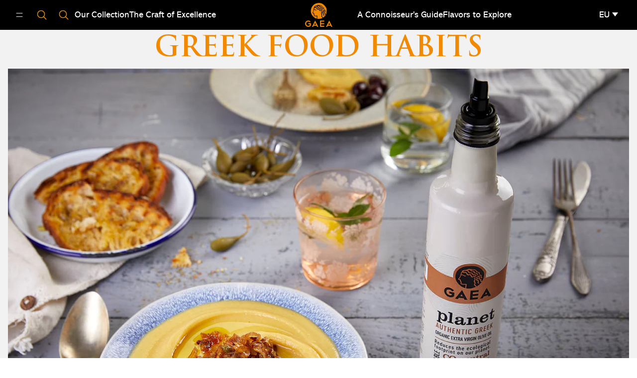

--- FILE ---
content_type: text/css
request_url: https://gaeagreece.eu/cdn/shop/t/8/assets/tz-custom-css.css?v=2364715659993715301753859930
body_size: 5836
content:
:root{--theme-color: #f18903;--black-color: #000000;--white-color: #ffffff;--page-bg-color: #f2f2f2;--sidebar-width: 45rem !important}@font-face{font-family:AbadiMT;src:url(https://cdn.shopify.com/s/files/1/0577/5268/2703/files/AbadiMT.eot);src:url(https://cdn.shopify.com/s/files/1/0577/5268/2703/files/AbadiMT.eot?#iefix) format("embedded-opentype"),url(https://cdn.shopify.com/s/files/1/0577/5268/2703/files/AbadiMT.woff2) format("woff2"),url(https://cdn.shopify.com/s/files/1/0577/5268/2703/files/AbadiMT.woff) format("woff"),url(https://cdn.shopify.com/s/files/1/0577/5268/2703/files/AbadiMT.ttf) format("truetype");font-weight:400;font-style:normal;font-display:swap}@font-face{font-family:TrajanProRegular;src:url(https://cdn.shopify.com/s/files/1/0577/5268/2703/files/TrajanPro-Regular.eot);src:url(https://cdn.shopify.com/s/files/1/0577/5268/2703/files/TrajanPro-Regular.eot?#iefix) format("embedded-opentype"),url(https://cdn.shopify.com/s/files/1/0577/5268/2703/files/TrajanPro-Regular.woff2) format("woff2"),url(https://cdn.shopify.com/s/files/1/0577/5268/2703/files/TrajanPro-Regular.woff) format("woff"),url(https://cdn.shopify.com/s/files/1/0577/5268/2703/files/TrajanPro-Regular.ttf) format("truetype");font-weight:400;font-style:normal;font-display:swap}@font-face{font-family:TrajanProBold;src:url(https://cdn.shopify.com/s/files/1/0577/5268/2703/files/TrajanPro-Bold.eot);src:url(https://cdn.shopify.com/s/files/1/0577/5268/2703/files/TrajanPro-Bold.eot?#iefix) format("embedded-opentype"),url(https://cdn.shopify.com/s/files/1/0577/5268/2703/files/TrajanPro-Bold.woff2) format("woff2"),url(https://cdn.shopify.com/s/files/1/0577/5268/2703/files/TrajanPro-Bold.woff) format("woff"),url(https://cdn.shopify.com/s/files/1/0577/5268/2703/files/TrajanPro-Bold.ttf) format("truetype");font-weight:700;font-style:normal;font-display:swap}body{font-family:TrajanPro-Regular,sans-serif;background-color:#f2f2f2}.menu-drawer__list-item .menu-drawer__menu-item-text{font-family:AbadiMT}body,.paragraph:not(.button),.paragraph>*{font-family:AbadiMT}h1,h2,h3,h4,h5,h6{font-family:TrajanProBold!important;text-transform:uppercase}.container{max-width:1480px;margin:0 auto;padding:0 20px}.d-flex{display:flex}.d-contents{display:contents}.d-grid{display:grid}.flex-column{flex-direction:column}.flex-row{flex-direction:row}.justify-content-center{justify-content:center}.justify-content-end{justify-content:end}.align-items-center{align-items:center}.align-items-end{align-items:end}.text-uppercase{text-transform:uppercase}.text-center{text-align:center}.text-white{color:#fff!important}.grid-col-3{grid-template-columns:repeat(3,1fr)}.grid-col-4{grid-template-columns:repeat(4,1fr)}.border-btn{border:1px solid #f18903;padding:12px 30px 10px;color:#000;display:inline-block;font-family:AbadiMT;text-transform:uppercase;border-radius:100px;-webkit-border-radius:100px;-moz-border-radius:100px;-ms-border-radius:100px;-o-border-radius:100px}.fill-btn{padding:12px 30px 10px;color:#fff;font-family:AbadiMT;text-transform:uppercase;background-color:#f18903;border:1px solid #f18903;border-radius:100px;-webkit-border-radius:100px;-moz-border-radius:100px;-ms-border-radius:100px;-o-border-radius:100px}.button.add-to-cart-button.button{border-radius:100px;-webkit-border-radius:100px;-moz-border-radius:100px;-ms-border-radius:100px;-o-border-radius:100px;line-height:1}.button.add-to-cart-button.button:hover{background:#000!important}.tz-light-btn:hover{background-color:#f18903;color:#fff}.tz-dark-btn:hover{background-color:transparent;color:#000}.tz-bottom-features{margin-top:100px;text-align:center}.tz-mb-30{margin-bottom:30px!important}.tz-mw-50{max-width:50%!important;margin-left:auto;margin-right:auto}.tz-feature-box-wrapper{background:#f1d2aa;display:inline-block;padding:12px;line-height:1;font-size:22px!important}.tz-link-active{color:var(--theme-color)!important}.hero-slider{width:100%;height:100vh}.hero-slider .slide-bg{width:100%;height:100%;background-repeat:no-repeat;background-position:center;background-size:cover;padding:100px 0;position:relative}.hero-slider .slide-bg:after{position:absolute;content:"";top:0;left:0;width:100%;height:100%;background:linear-gradient(180deg,#fff0 0% 50%,#000c)}.hero-slider .container,.hero-slider .slide-items{height:100%;z-index:1;position:relative}.hero-slider .slide-items .caption{gap:20px}.hero-slider .img-bar{width:700px}.hero-slider .img-bar img{max-height:70vh;object-fit:contain}.hero-slider .award-bar{gap:20px;flex-wrap:wrap}.hero-slider .award-bar img{max-width:100px}.slide-bg.slide-1{background-color:#000}.hero-slider .slide-bg.slide-2 .img-bar img{max-width:300px}.hero-slider .slide-bg.slide-2 .caption{padding-left:150px}.hero-slider h2{color:#f18903;margin-bottom:0!important;font-family:TrajanProBold;font-size:60px;text-shadow:0px 4px 3px rgba(0,0,0,.4),0px 8px 13px rgba(0,0,0,.1),0px 18px 23px rgba(0,0,0,.1)}.hero-slider p{color:#fff;font-size:20px;font-family:AbadiMT;text-shadow:0px 4px 3px rgba(0,0,0,.4),0px 8px 13px rgba(0,0,0,.1),0px 18px 23px rgba(0,0,0,.1)}.swiper-pagination-bullet{width:30px;height:2px;border-radius:0;-webkit-border-radius:0px;-moz-border-radius:0px;-ms-border-radius:0px;-o-border-radius:0px}.discover-section{padding:100px 0;background-color:#f2f2f2}.discover-box .caption{gap:20px}.discover-section h2{width:60%}.discover-section h2,.recipes-slider-section h2{color:#f18903;font-family:TrajanProBold;font-size:45px;margin-bottom:0!important}h2{font-size:45px!important}.discover-box .img-bar,.discover-box .caption{width:50%}.discover-box .img-bar img{width:90%}.gallery-img-section{background-color:#f2f2f2;padding:0 0 100px}.gallery-img-wapper{grid-template-columns:repeat(3,1fr);gap:10px}.gallery-img-box{width:100%;height:500px;background-repeat:no-repeat;background-position:center;background-size:cover;position:relative;padding:30px}.gallery-img-box .gallery-inner-img{height:400px;object-fit:contain}.gallery-img-wapper .gallery-img-box:nth-child(2){background-color:#000;gap:20px}.gallery-img-wapper .gallery-img-box:nth-child(1) .title{color:#f18903;font-family:TrajanProBold;font-size:45px;text-shadow:0px 4px 3px rgba(0,0,0,.4),0px 8px 13px rgba(0,0,0,.1),0px 18px 23px rgba(0,0,0,.1);margin-bottom:0}.gallery-img-wapper .gallery-img-box:nth-child(1) .sub-text{color:#fff;font-size:16px}.gallery-img-wapper .gallery-img-box:nth-child(3) .title{color:#f18903;font-family:TrajanProRegular;font-size:45px;text-shadow:0px 4px 3px rgba(0,0,0,.4),0px 8px 13px rgba(0,0,0,.1),0px 18px 23px rgba(0,0,0,.1);max-width:45%;margin:auto}.gallery-img-section .gallery-img-box .caption .title{text-shadow:0px 4px 3px rgba(0,0,0,.4),0px 8px 13px rgba(0,0,0,.1),0px 18px 23px rgba(0,0,0,.1);margin-left:auto;margin-right:auto;color:#f18903;font-family:TrajanProRegular}.gallery-img-wapper .gallery-img-box:nth-child(2) .title{color:#f18903;font-family:TrajanProRegular;font-size:30px;text-shadow:0px 4px 3px rgba(0,0,0,.4),0px 8px 13px rgba(0,0,0,.1),0px 18px 23px rgba(0,0,0,.1);margin-bottom:0}.gallery-img-wapper .gallery-img-box:nth-child(2) .img-bar img{max-height:35vh;object-fit:contain}.tz-img-bar-col .img-bar{width:60%}.tz-page-suffix-flavors-to-explore .layout-panel-flex{max-width:980px;margin-right:auto;margin-left:auto}.tz-page-suffix-flavors-to-explore .recipes-slider-section .slide-box .img-box{height:300px}.recipes-slider-section{gap:50px;background-color:#f2f2f2;padding:0 0 54px}.recipes-slider-section .slide-box{gap:25px}.recipes-slider-section .slide-box .img-box{height:400px;width:100%;padding:25px 40px;background-repeat:no-repeat;background-position:center;background-size:cover;position:relative;justify-content:center}.recipes-slider-section .slide-box .img-box:before,.recipes-slider-section .slide-box .bg-zoom-img:before{position:absolute;content:"";top:0;left:0;width:100%;height:100%;background:linear-gradient(180deg,#fff0 0% 50%,#000c)}.recipes-slider-section .slide-box .img-box h6{color:#fff;font-size:22px;font-family:TrajanProRegular;z-index:1;text-transform:uppercase}.recipes-slider .owl-nav button,.product-recipes-slider .owl-nav button,.tz-custom-owl .owl-nav button{position:absolute!important;top:35%!important;background-color:#ffffffb3!important;width:30px!important;height:30px!important;font-size:22px!important;line-height:0px!important;display:flex;align-items:center;justify-content:center;border-radius:50%!important;-webkit-border-radius:50%!important;-moz-border-radius:50%!important;-ms-border-radius:50%!important;-o-border-radius:50%!important}.recipes-slider .owl-nav button:hover,.product-recipes-slider .owl-nav button:hover,.tz-custom-owl .owl-nav button:hover{background-color:#f18903!important}.recipes-slider .owl-nav button.owl-prev,.product-recipes-slider .owl-nav button.owl-prev,.tz-custom-owl .owl-nav button.owl-prev{left:20px!important}.recipes-slider .owl-nav button.owl-next,.product-recipes-slider .owl-nav button.owl-next,.tz-custom-owl .owl-nav button.owl-next{right:20px!important}.tz-recipe-image-block{width:100%;height:300px;position:relative}.bg-zoom-img{position:absolute;top:50%;left:50%;width:100%;height:100%;background-size:cover;background-position:center;transform:translate(-50%,-50%);transition:transform .5s ease;z-index:0}.tz-overflow-hidden{overflow:hidden}.collection-slider{padding:100px 0 10px}.collection-slider .img-bar{height:500px}.collection-slider .img-bar img{height:100%;width:100%;object-fit:contain}.collection-slider .item{transition:.5s ease-in-out;-webkit-transition:.5s ease-in-out;-moz-transition:.5s ease-in-out;-ms-transition:.5s ease-in-out;-o-transition:.5s ease-in-out;transform:scale(.7);-webkit-transform:scale(.7);-moz-transform:scale(.7);-ms-transform:scale(.7);-o-transform:scale(.7)}.collection-slider .owl-item.center .item{z-index:2;transform:scale(1);-webkit-transform:scale(1);-moz-transform:scale(1);-ms-transform:scale(1);-o-transform:scale(1)}.collection-slider .owl-nav button{position:absolute!important;top:50%!important;background-color:#ffffffb3!important;width:30px!important;height:30px!important;font-size:22px!important;line-height:0px!important;display:flex;align-items:center;justify-content:center;border-radius:50%!important;-webkit-border-radius:50%!important;-moz-border-radius:50%!important;-ms-border-radius:50%!important;-o-border-radius:50%!important}.collection-slider .owl-nav button:hover{background-color:#f18903!important}.collection-slider .owl-nav button.owl-prev{left:-20px!important}.collection-slider .owl-nav button.owl-next{right:-20px!important}.collection-slider .owl-item{opacity:1;transition:opacity .3s ease}.collection-slider .owl-item.faded{opacity:25%}.collection-slider-section{background:#f2f2f2;padding-bottom:100px;padding-top:100px}.collection-slider-section .full-caption{width:100%;text-align:center;z-index:3;display:none;pointer-events:none;gap:15px}.collection-slider-section .full-caption h2{font-size:30px!important}.collection-slider-section .full-caption.active{display:flex;flex-direction:column;align-items:center;pointer-events:auto}.collection-slider-section .tz-custom-owl .tz-caption-bar{margin-top:50px}.tz-custom-owl.owl-carousel .item{transition:transform 1.5s cubic-bezier(.25,1,.5,1);transform:scale(.8);text-align:center;padding:40px 0;background:trasparent;border-radius:10px}.tz-custom-owl .img-bar img{height:400px;object-fit:contain}.tz-collection-header,.tz-collection-title{color:var(--theme-color);letter-spacing:3px;text-transform:uppercase}.collection-slider-section .tz-collection-title{min-height:150px}.tz-collection-title{max-width:100%}.tz-mb-0{margin-bottom:0!important}.tz-mw-580{max-width:580px;line-height:1.3}.tz-text-decoration-none{text-decoration:none!important}.product-feature-section{padding:100px 0;background:#f2f2f2}.product-feature-section .product-feature-box{width:30%;gap:40px;padding-inline-start:0!important}.tz-w-30{width:30%}.tz-w-25{width:25%}.tz-w-33{width:33.33%}.product-feature-section .product-feature-box .title,.tz-bottom-features .title{text-transform:uppercase;font-size:26px;font-family:TrajanProRegular;color:#000;margin-bottom:0}.product-feature-section .product-feature-box .ans{font-size:18px;font-family:AbadiMT;color:#000}.product-feature-section .product-feature-box li{padding-bottom:20px;border-bottom:3px solid #f18903}.product-feature-content .product-img-bar{width:40%;margin:0 auto;text-align:center;text-align:-webkit-center;position:relative}.product-feature-content .product-img-bar img{height:250px;width:250px;object-fit:contain;z-index:1;position:relative}.tz-product-gaea-olives-marinated-with-lemon-oregano-150gr .product-feature-content .product-img-bar img,.tz-product-gaea-kalamata-olives-share-pack-150gr .product-feature-content .product-img-bar img,.tz-product-gaea-kalamata-olives-spread .product-feature-content .product-img-bar img,.tz-product-gaea-feta-cheese-and-sun-dried-tomato-spread .product-feature-content .product-img-bar img,.tz-product-gaea-sweet-pepper-and-goat-cheese-spread .product-feature-content .product-img-bar img{height:180px;width:180px}.product-feature-content .product-img-bar .back-img{position:absolute;content:"";z-index:0;left:90px;top:55%;transform:translateY(-50%);-webkit-transform:translateY(-50%);-moz-transform:translateY(-50%);-ms-transform:translateY(-50%);-o-transform:translateY(-50%)}.product-feature-content .product-img-bar .back-img img{width:200px;height:200px;object-fit:cover;border-radius:50%;-webkit-border-radius:50%;-moz-border-radius:50%;-ms-border-radius:50%;-o-border-radius:50%}.media-gallery--carousel slideshow-arrows .slideshow-control,.card-gallery slideshow-arrows .slideshow-control{background:var(--theme-color);border-radius:50%;display:flex;align-items:center;padding:0;width:44px;justify-content:center}slideshow-arrows[shape=none]{mix-blend-mode:normal}.tz-index .header__row.color-scheme-5{background:#00000080!important}.search-modal__button svg circle,.account-button__icon svg circle{color:var(--theme-color)}.search-modal__button svg path,.account-button__icon svg path,.header-actions__cart-icon svg path{stroke:var(--theme-color)}.menu-list__link--active .menu-list__link-title{color:var(--theme-color)}.menu-list__link-title:hover{color:var(--theme-color)!important}.menu-list__link-title{font-size:18px;font-weight:500;font-family:AbadiMT;color:var(--white-color)}#header-group .overflow-menu::part(list){justify-content:end}#header-group .header__columns .header-actions__action svg{width:30px;height:30px}#header-group .header__column.header__column--right{justify-content:space-between}#header-group .header__columns,#header-group .overflow-menu::part(list),.tz-rightside-menu .tz-menu-gap{gap:50px!important}.tz-custom-menu-list,.tz-custom-menu-list ul{list-style:none;padding:0;margin:0}.tz-custom-menu-list .submenu,.tz-custom-menu-list .sub-submenu{display:none;position:absolute;background-color:#fff;z-index:1000;width:max-content;padding:10px}.tz-custom-menu-list .submenu li,.tz-custom-menu-list .sub-submenu li{padding:5px 10px}.tz-custom-menu-list li{position:relative}.tz-custom-menu-list li:hover>.submenu,.submenu li:hover>.sub-submenu{display:block}.tz-custom-menu-list{display:flex;gap:50px}.tz-custom-menu-list a{display:block;padding:0;text-decoration:none}.tz-custom-menu-list .submenu-item a{color:var(--black-color)}.tz-custom-menu-list a:hover{color:var(--theme-color)}footer .footer-utilities{padding-top:0!important;flex-direction:column-reverse}footer .footer-utilities__group{justify-content:center}footer .social-icons__icon{color:var(--white-color)}footer .footer-utilities__text,footer .footer-utilities__text a{color:var(--white-color);font-size:16px}footer .footer-utilities__text a:nth-child(2){display:none!important}footer .menu__details ul{display:flex;align-items:center;gap:25px;justify-content:center}footer .menu__details ul li{margin-top:0!important}footer .menu__item.paragraph a,footer .menu__item.paragraph{color:var(--white-color);font-size:18px;text-transform:uppercase}footer .menu__item.paragraph a:hover{color:var(--theme-color)}footer .section-content-wrapper,footer .footer-utilities{gap:30px!important}footer .social-icons__icon-wrapper:has(.social-icons__icon path),footer .social-icons__icon{width:40px;height:40px}footer .social-icons__icon-wrapper a:hover .social-icons__icon path{fill:var(--theme-color)}footer .image-block__image{width:20%;margin:auto}.email-signup-block .email-signup__input{background:transparent;border:1px solid var(--theme-color)}.email-signup-block .email-signup__input:focus-visible{outline:0!important;outline-offset:0!important}.email-signup-block .email-signup__button{position:relative;top:0;right:0;bottom:0;left:0;height:auto;border:1px solid var(--theme-color);border-left:0!important;border-radius:0}.email-signup-block .email-signup__button:hover{background:transparent;color:#000}*:focus-visible{outline:0;box-shadow:unset}.collection-card__content .text-block p,.tz-collection .text-block p,.section-resource-list .text-block p{text-transform:uppercase;font-family:TrajanProBold!important}.collection-card__image .image-block__image{object-fit:contain!important}.product-form-buttons add-to-cart-component .svg-wrapper.add-to-cart-icon{display:none}.add-to-cart-text__content{text-transform:uppercase;font-family:AbadiMT!important}.tz-collection rte-formatter,.section-collection-list rte-formatter p{--max-width: 70% !important;max-width:70%!important}[ref=priceContainer]{font-family:AbadiMT!important}.tz-collection .product-form-buttons{justify-content:center}. .tz-collection .product-form-buttons{}.resource-card__media img{object-fit:contain}.product-information .product-information__media{padding-top:25px}.product-information .product-media-container.media-fit img{object-position:top center}.tz-ans-height{min-height:65px}.main-collection-grid .product-media-container.media-fit img,.resource-list--grid .product-media-container.media-fit img,.tz-blog-product-grid-item .product-media-container.media-fit img{object-fit:contain}.product-information__grid .slideshow-controls__thumbnails .slideshow-control:is([aria-selected=true]){outline-color:var(--theme-color)!important}.resource-list .resource-list__item .group-block-content .text-block p{min-height:87px}.tz-template-suffix-process-template .page-width-content .shopify-block.rte{max-width:980px;margin-right:auto;margin-left:auto}.product-details-section{padding:100px 0;background:#f2f2f2}.product-details-wapper{grid-template-columns:repeat(3,1fr);gap:50px}.product-details-wapper .table{border-collapse:separate;border-spacing:0px 4px}.product-details-wapper .table thead{background-color:#f18903}.product-details-wapper .table tr td{background-color:#e6e6e6}.product-details-wapper .table tr td,.product-details-wapper .table tr th{padding:10px;font-size:18px;font-family:AbadiMT;text-align:left}.product-details-wapper .caption{gap:15px;text-align:justify}.product-details-wapper .caption ul{padding-inline-start:30px}.product-details-wapper .caption p span{color:#f18903}.product-details-wapper .img-bar img{width:100%}.g-20{gap:20px}.tz-mw-100{max-width:100%}.tz-awards-image{width:400px;height:80px;object-fit:contain}.tz-claim-image{width:90px;height:90px;object-fit:contain}.product-details-wapper .table{width:100%}.product-details-section .img-bar{display:flex;align-items:center;justify-content:center}.et_pb_main_blurb_image img{max-width:15%!important}.product-information__media{padding-left:12rem;padding-right:2rem}.product-information__media media-gallery{max-width:75%;margin-left:auto;margin-right:auto}.product-bg-image.img-bar img{aspect-ratio:1 / 1;object-fit:contain}.photo-img-wapper{gap:0px}.photo-img-wapper .img-box img{width:100%;height:100%;object-fit:cover;aspect-ratio:3/2}.tz-page-suffix-three-image-layout .page-width-content,.tz-page-suffix-process-template .page-width-content,.tz-template-suffix-craft-of-excellence .page-width-content,.tz-template-suffix-gaea-giveaway .page-width-content{--page-width: 80%}.tz-page-suffix-three-image-layout .shopify-block.rte,.shopify-policy__container{max-width:980px!important;margin-left:auto;margin-right:auto}.tz-page-suffix-three-image-layout .text-block h1,.product-details .text-block h1,.tz-page-suffix-process-template .text-block h1,.tz-template-suffix-craft-of-excellence .text-block h1,.tz-template-suffix-awards-certifications .text-block h1,.tz-template-suffix-gaea-giveaway .text-block h1{text-transform:uppercase}.shopify-policy__container h1{font-size:56px;color:var(--theme-color)}.shopify-policy__body .rte p,.shopify-policy__body .rte ul,.shopify-policy__body .rte ol{text-align:justify!important;color:#000!important}.shopify-policy__body .rte{color:#000!important}.shopify-policy__body h2{font-size:30px!important}.tz-recipe-grid-wrapper .tz-mb-30{margin-bottom:30px!important}.tz-template-suffix-flavors-to-explore .tz-page-bg-color{background:var(--page-bg-color)}.contact-form__input{padding:12px 15px!important;border:1px solid #f2ddc2!important;border-radius:0!important;background-color:#f2ddc2!important;color:#000}.contact-form__input:hover{background-color:#f1890380!important}.contact-form__form .button.submit-button{margin:auto;padding:12px 30px;border:none;border-radius:40px;font-size:18px;cursor:pointer;text-align:center;transition:background-color .3s}.contact-form__form .button.submit-button:hover{background:#000}.blog-post-content{max-width:100%}.tz-blog-details-wrapper{padding:100px 0;background:#f2f2f2}.tz-blog-products-wrapper{padding-bottom:100px;background:#f2f2f2}.g-30{gap:30px}.g-40{gap:40px}.tz-mt-40{margin-top:40px}.flex-wrap-wrap{flex-wrap:wrap}.tz-blog-product-grid-item{flex:0 1 calc(25% - 30px);box-sizing:border-box}.tz-article-suffix-recipe-blog-template .text-block h1,.tz-blog-page .text-block h1{text-transform:uppercase}.tz-article-suffix-recipe-blog-template .blog-post-content{max-width:90rem}.tz-article-suffix-recipe-blog-template .tz-blog-title{font-size:32px;color:var(--theme-color);text-transform:uppercase}.tz-article-suffix-recipe-blog-template .tz-article-text-wrapper ul{list-style:none;padding-left:0}.tz-article-suffix-recipe-blog-template .tz-article-text-wrapper a{text-decoration:underline!important}.tz-article-img{height:400px;object-fit:cover}.tz-article-suffix-recipe-blog-template .tz-article-text-wrapper ul li:before{content:"-";margin-right:.5em}.tz-text-center{text-align:center!important;text-align:-webkit-center!important}.tz-text-justify{text-align:justify!important}.tz-d-block{display:block!important}.cart-items__media-image{object-fit:contain!important}.tz-blog-products-wrapper .add-to-cart-button.button{background-color:var(--theme-color)}.tz-blog-products-wrapper .add-to-cart-button.button:hover{background-color:var(--black-color)}.tz-blog-products-wrapper .product-form-buttons{flex-direction:column;justify-content:center}.tz-blog-products-wrapper .quantity-selector{flex:auto;width:40%;margin-left:auto;margin-right:auto}.tz-blog-products-wrapper .variant-option.variant-option--dropdowns{text-align:center}.tz-blog-products-wrapper .text-block p,.tz-blog-page .text-block p{text-transform:uppercase;font-family:TrajanProBold!important}.slideshow-controls__thumbnails .slideshow-control img{object-fit:contain}.product-details .product-form-buttons .quantity-selector{border-radius:0!important}.tz-blog-page .blog-post-card__content .blog-post-card__content-text a{padding:12px 30px 10px;color:#fff;font-family:AbadiMT;text-transform:uppercase;background-color:#f18903;border:1px solid #f18903;border-radius:100px;-webkit-border-radius:100px;-moz-border-radius:100px;-ms-border-radius:100px;-o-border-radius:100px;width:max-content;border:0!important;margin-top:15px!important}.tz-blog-page .blog-post-card__content .blog-post-card__content-text a:hover{background:#000}.tz-blog-page .blog-post-card__content .text-block{font-family:TrajanProRegular;text-transform:uppercase;line-height:1.5}.tz-template-suffix-awards-certifications .page-width-content{--page-width: 80%}.klaviyo-form-XKKLag.klaviyo-form.form-version-cid-1 .go3176171171{position:absolute;left:5%;top:-300%;width:auto}.tz-template-suffix-gaea-giveaway .klaviyo-form-XKKLag.klaviyo-form.form-version-cid-1 .go3176171171 a{text-decortation:none!important}.select-country{position:relative;display:inline-block;color:#fff;padding:10px}.select-country__current{font-size:18px;width:50px;cursor:pointer}.select-country__dropdown{display:none;position:absolute;border:1px solid #f18903;background:#00000080;box-shadow:0 8px 16px #0003;top:45px;right:0;list-style:outside none none;width:max-content;z-index:6;text-align:left;margin-top:0}.select-country__dropdown li a{display:flex;gap:10px;align-items:center;line-height:25px;padding:8px 21px;justify-content:space-between}.select-country__dropdown li a:hover{background:#fff}.select-country__dropdown a{color:#f18903;text-decoration:none;transition:color .1s ease-in,background-color .1s ease-in}.select-country__dropdown span{display:block;float:left;height:20px;width:30px;background-repeat:no-repeat;background-size:cover}.select-country__current span{border-left:6px solid transparent;border-right:6px solid transparent;border-top:8px solid #fff;font-size:2px;height:0;margin-left:5px;width:0}.select-country.is-open .select-country__dropdown{display:block;padding-inline-start:0}#shopify-pc__banner__body-title,#shopify-pc__prefs__header-title{font-size:20px!important;text-align:center!important}.shopify-pc__banner__dialog{padding:10px 20px!important;width:55%!important;max-width:550px!important}.shopify-pc__banner__dialog button{margin-top:0!important}.shopify-pc__banner__body p,.shopify-pc__banner__dialog button{font-size:16px!important;text-align:center!important}.column-options-wrapper{display:none!important}.tz-collection-handle-spreads-sauces .product-grid{--product-grid-columns-desktop:repeat(3,1fr) !important;display:flex;justify-content:center;gap:32px}.tz-collection-handle-vinegars-and-dressings .product-grid{--product-grid-columns-desktop:repeat(2,1fr) !important;display:flex;justify-content:center;gap:32px}.tz-collection-handle-vinegars-and-dressings .product-grid li,.tz-collection-handle-spreads-sauces .product-grid li{flex:0 0 30%}.tz-collection-handle-vinegars-and-dressings .group-block-content,.tz-collection-handle-spreads-sauces .group-block-content{margin:auto}.tz-collection-handle-vinegars-and-dressings .quantity-selector,.tz-collection-handle-spreads-sauces .quantity-selector,.tz-collection-CollectionDrop .quantity-selector{flex:auto;height:52px;width:126px;margin-left:auto;margin-right:auto}.tz-page-suffix-three-image-layout .shopify-block.rte{text-align:justify}.tz-page-suffix-three-image-layout .shopify-block.rte h1,.tz-page-suffix-three-image-layout .shopify-block.rte h2,.tz-page-suffix-three-image-layout .shopify-block.rte h3,.tz-page-suffix-three-image-layout .shopify-block.rte h4,.tz-page-suffix-three-image-layout .shopify-block.rte h5,.tz-page-suffix-three-image-layout .shopify-block.rte h6{text-align:initial}.tz-collection-handle-vinegars-and-dressings .card-gallery img,.tz-collection-handle-spreads-sauces .card-gallery img{height:350px!important;object-fit:contain!important}.tz-collection-handle-vinegars-and-dressings .product-form-buttons,.tz-collection-handle-spreads-sauces .product-form-buttons,.tz-collection-CollectionDrop .product-form-buttons{flex-direction:column}.tz-footer-logo-wrapper .group-block-content{gap:30px;justify-content:center}.tz-footer-logo-wrapper .image-block{width:100px!important;height:100px!important}.tz-footer-logo-wrapper .image-block__image{width:100px!important;height:100px!important;object-fit:contain}.tz-circle-border{border:1px solid #fff;border-radius:100%}.resource-list__item .product-form-buttons{flex-direction:column;justify-content:center}.resource-list__item .quantity-selector{flex:auto;height:52px;width:126px;margin-left:auto;margin-right:auto}.product-details .custom-typography,.product-details-wapper .caption .product-details-wapper{text-align:justify}.tz-blog-wrapper .blog-posts-container{grid-template-columns:repeat(1,1fr)!important}.tz-blog-wrapper .blog-post-item{grid-column:auto!important;--blog-post-card-scale: 1 !important}.tz-blog-wrapper .blog-post-item .blog-post-card{flex-direction:row-reverse!important}.tz-blog-wrapper .blog-post-item .blog-post-card__image-container,.tz-blog-wrapper .blog-post-item .blog-post-card__content{width:100%!important}.tz-blog-wrapper .blog-post-item .blog-post-card__content{justify-content:center!important}.tz-blog-wrapper .blog-post-card__content{padding-left:36px!important;padding-right:36px!important}.tz-blog-wrapper .blog-post-card__content-text{text-align:-webkit-center!important}.product-media__drag-zoom-wrapper .product-media{--ratio: 1 !important}.product-media__drag-zoom-wrapper .product-media__image{object-fit:contain!important;margin-top:35px!important}.product-information .product-media-container.media-fit img,.dialog-thumbnails-list__thumbnail img{object-fit:contain}#predictive-search-products .resource-card__content .resource-card__title.paragraph{font-size:16px;text-transform:uppercase}.tz-body-font.text-block p{font-family:inherit!important;text-transform:inherit!important}.tz-pd-top .product-media__image{padding-top:30%}.tz-extra-small .product-media__image{padding-top:35%}.tz-small .product-media__image{padding-top:30%}.tz-medium .product-media__image{padding-top:25%}.tz-large .product-media__image{padding-top:20%}.tz-full .product-media__image{padding-top:0%}.tz-search-title{text-transform:uppercase}details.account-popover,dialog-component.account-drawer,[ref=addToCartButtonContainer]{display:none!important}.product-badges__badge,.resource-card__content [ref=priceContainer],cart-drawer-component{display:none!important}@media (max-width: 1200px){.container{max-width:95%;padding:0}}@media (max-width: 1100px){.tz-rightside-menu{display:none!important}#header-group .header__column.header__column--right{justify-content:end!important}.header__drawer.desktop\:hidden{display:flex!important}}@media (max-width: 992px){.gallery-img-wapper{grid-template-columns:repeat(1,1fr);gap:10px;height:100%}.gallery-img-wapper .gallery-img-box{height:300px}.gallery-img-wapper .gallery-img-box:nth-child(2) .img-bar img{max-height:200px}.product-details-wapper{gap:20px}.hero-slider .slide-bg.slide-2 .caption{padding-left:0;padding-top:30px}.hero-slider .slide-bg.slide-2 .slide-items{flex-direction:column;justify-content:center;align-items:start}}@media (max-width: 768px){.tz-rightside-menu{display:none}footer .menu__details ul{display:block}#header-group .header__columns,#header-group .overflow-menu::part(list),.tz-rightside-menu .tz-menu-gap{gap:0!important}footer .image-block__image{width:50%}footer .footer-utilities__text,footer .footer-utilities__text a{font-size:14px}footer .menu__item.paragraph a,footer .menu__item.paragraph{text-align:center}.discover-box{flex-direction:column;align-items:flex-start;gap:20px}.discover-box .img-bar,.discover-box .caption,.discover-box .img-bar img{width:100%}.product-feature-content{flex-direction:column;align-items:flex-start}.product-feature-section .product-feature-box{width:100%}.product-feature-content .product-img-bar{order:1;width:100%}.product-feature-content .product-img-bar .back-img{top:50%;left:50%;transform:translate(-50%,-50%);-webkit-transform:translate(-50%,-50%);-moz-transform:translate(-50%,-50%);-ms-transform:translate(-50%,-50%);-o-transform:translate(-50%,-50%);width:100%;text-align:left}.product-feature-section .product-feature-box{order:2;gap:0}.product-feature-section .product-feature-box li{padding:10px 0}.recipes-slider-section .slide-box .img-box{padding:15px}.recipes-slider-section .slide-box .img-box h6{font-size:16px}.product-details-wapper{gap:20px;flex-wrap:wrap}.product-details-wapper .caption p{font-size:18px}footer .menu__item.paragraph a,footer .menu__item.paragraph{font-size:16px}h2{font-size:30px!important}.email-signup-block .email-signup__button{width:100%;padding:10px!important}.email-signup-block .email-signup__input{padding-top:10px!important;padding-bottom:10px!important}.gallery-img-wapper .gallery-img-box:nth-child(3) .title{max-width:100%}.gallery-img-wapper .gallery-img-box:nth-child(2) .title{font-size:22px!important}.hero-slider{height:80vh}.discover-section,.gallery-img-section{padding:50px 0}.tz-collection rte-formatter,.section-collection-list rte-formatter p{--max-width: 100% !important;max-width:100%!important}.layout-panel-flex--column>.group-block--height-fit{padding:0!important}.product-grid{padding:0 16px!important}.product-feature-section,.product-details-section{padding:30px 20px}.product-feature-section .product-feature-box{padding-inline-start:0!important}.tz-bottom-features{margin-top:50px;flex-direction:column}.grid-col-3,.grid-col-4{grid-template-columns:repeat(1,1fr)}.gallery-img-section .gallery-img-box .caption .title,.tz-collection-title{max-width:100%!important}.collection-slider-section .full-caption h2{font-size:26px!important;width:80%;margin-left:auto;margin-right:auto}.tz-page-suffix-three-image-layout .text-block h1,.tz-page-suffix-process-template .text-block h1,.tz-template-suffix-craft-of-excellence .text-block h1,.tz-template-suffix-flavors-to-explore .text-block h1,.tz-template-suffix-awards-certifications .text-block h1,.tz-template-suffix-gaea-giveaway .text-block h1{font-size:30px;line-height:1}.product-information__media{padding-left:0rem}.collection-slider-section{padding-top:50px;padding-bottom:0}.gallery-img-box .gallery-inner-img{height:250px}.group-block h1,.custom-typography h3{font-size:26px}.tz-blog-page .text-block p{font-size:26px;margin-top:20px;margin-bottom:20px}.tz-blog-page .blog-post-card__content .text-block{font-size:20px;padding-top:15px;padding-bottom:15px}.tz-blog-page .spacing-style.text-block{padding-top:24px;padding-bottom:24px}.button.add-to-cart-button.button{width:90%;margin:auto;font-size:16px}.tz-page-suffix-three-image-layout .page-width-content,.tz-page-suffix-process-template .page-width-content,.tz-template-suffix-craft-of-excellence .page-width-content,.tz-template-suffix-awards-certifications .page-width-content,.tz-template-suffix-gaea-giveaway .page-width-content{--page-width: 100%}.tz-w-30,.tz-w-33,.tz-w-25{width:100%}.tz-recipe-grid-wrapper .tz-mb-30{margin-bottom:0!important}.tz-article-suffix-recipe-blog-template .text-block h1,.tz-article-suffix-article .text-block h1,.tz-blog-page .text-block h1{font-size:28px}.tz-blog-item-list{flex-wrap:wrap}.tz-blog-details-wrapper{padding:50px 0}.tz-article-suffix-recipe-blog-template .tz-blog-title{font-size:26px}.g-30{gap:12px}.tz-blog-products-wrapper .quantity-selector{width:auto}.tz-blog-products-wrapper{padding-bottom:50px}.menu-drawer__menu-item--mainlist{font-family:TrajanProBold!important;font-size:20px!important}.tz-blog-product-grid-item{flex:0 1 100%}.tz-blog-products-wrapper .text-block p{font-size:20px!important}.tz-blog-page .spacing-style.text-block{padding-top:0!important;padding-bottom:0!important}.tz-blog-page .tz-blog-product-grid-item .product-form-buttons{gap:15px!important}.hero-slider .slide-bg.slide-2 .img-bar img{max-width:150px}.klaviyo-form-XKKLag.klaviyo-form.form-version-cid-1 .go3176171171{left:10%!important}.klaviyo-form-XKKLag .go1842763011.kl-private-reset-css-Xuajs1{margin-top:30px}.select-country__current{font-size:16px}.shopify-pc__banner__dialog{width:90%!important}.tz-footer-logo-wrapper .image-block__image,.tz-footer-logo-wrapper .image-block{width:70px!important;height:70px!important}.tz-footer-logo-wrapper .group-block-content{gap:20px}.tz-ans-height{min-height:60px}.product-feature-content .product-img-bar img{height:280px}.tz-collection-handle-vinegars-and-dressings .product-media-container img,.tz-collection-handle-spreads-sauces .product-media-container img,.tz-collection-handle-vinegars-and-dressings .card-gallery,.tz-collection-handle-spreads-sauces .card-gallery{height:auto}.product-information .product-information__media{padding-right:0!important}.resource-list__item .group-block .group-block-content .text-block p{font-size:14px}.resource-list__item .button.add-to-cart-button.button{margin:unset!important}.resource-list__item .quantity-selector{margin-right:40px}.tz-award-icons .tz-process-image{position:relative;top:0!important;height:150px;width:150px}.tz-award-icons .tz-process-image-wrapper{display:flex;gap:10px;justify-content:center;min-height:auto}.tz-award-icons .tz-process-image img{width:150px;height:150px}.tz-collection-handle-vinegars-and-dressings .product-grid,.tz-collection-handle-spreads-sauces .product-grid{flex-direction:column}.tz-collection-handle-vinegars-and-dressings .group-block-content,.tz-collection-handle-spreads-sauces .group-block-content{width:100%}.product-feature-content .product-img-bar .back-img{text-align:center;text-align:-webkit-center}.tz-blog-wrapper .blog-post-item .blog-post-card{flex-direction:column!important}.tz-blog-wrapper .blog-post-item{--blog-post-card-scale:.8 !important}.tz-blog-wrapper .blog-post-card__content{padding-left:0!important;padding-right:0!important}.shopify-policy__container h1{font-size:26px!important}.shopify-policy__container h2{font-size:24px!important}.shopify-policy__container h3{font-size:22px!important}.shopify-policy__container a{word-wrap:break-word}.recipes-slider-section .slide-box .img-box{height:250px}}@media (max-width: 576px){.product-feature-section .product-feature-box .title{font-size:22px}.product-feature-section .product-feature-box .ans{font-size:18px}.collection-slider .img-bar{height:400px}.collection-slider{padding:0}.hero-slider{height:90vh}.hero-slider h2{font-size:28px!important}.hero-slider p{font-size:16px}.hero-slider .slide-bg.slide-1 .img-bar{width:100%}.hero-slider .slide-bg.slide-1 .img-bar img{max-height:50vh}.hero-slider .slide-bg.slide-1 .award-bar{gap:5px}.hero-slider .slide-bg.slide-1 .award-bar img{max-width:50px}.collection-slider-section .full-caption h2{font-size:20px !importabt}.photo-img-wapper{height:150px;gap:0px}#header-group .header__columns .header-actions__action svg{width:25px;height:25px}dialog-component.account-drawer{width:30px}.select-country__current{width:30px}.select-country{padding:11px 10px}cart-drawer-component.cart-drawer{width:35px}.hero-slider{height:700px}}
/*# sourceMappingURL=/cdn/shop/t/8/assets/tz-custom-css.css.map?v=2364715659993715301753859930 */


--- FILE ---
content_type: text/javascript
request_url: https://gaeagreece.eu/cdn/shop/t/8/assets/tz-custom-js.js?v=108995983439271872501753766680
body_size: 148
content:
jQuery(function($2){function adjustHeaderOverlap(){var $header=$2(".tz-index .shopify-section-group-header-group.header-section"),$main=$2(".tz-index #MainContent");if($header.length&&$main.length){var headerHeight=$header.outerHeight();$main.css({"margin-top":-headerHeight+"px"})}}adjustHeaderOverlap(),$2(window).on("resize",adjustHeaderOverlap),$2(".tz-collection .group-block .group-block-content .text-block p").matchHeight(),$2(".tz-blog-products-wrapper .text-block p,.tz-blog-page .blog-post-card__content .text-block,.section-resource-list .text-block p").matchHeight(),$2(".product-feature-box .tz-feature-height").matchHeight();var attempts=0,maxAttempts=50,interval=setInterval(function(){var $elements=$2(".resource-list__item .group-block .group-block-content .text-block p");$elements.length>0&&($elements.matchHeight(),clearInterval(interval)),attempts++,attempts>=maxAttempts&&clearInterval(interval)},100);$2(".owl-carousel.tz-custom-owl").owlCarousel({center:!0,items:3,loop:!0,margin:10,nav:!0,dots:!1,smartSpeed:600,responsive:{0:{items:1},1024:{items:3}}}),$2(".select-country__current").click(function(){$2(".select-country-custom").toggleClass("is-open")}),$2(".select-country-custom").hover(function(){$2(this).addClass("is-open")},function(){$2(this).removeClass("is-open")})});const swiper_hero=document.querySelector(".hero-slider");swiper_hero&&(Object.assign(swiper_hero,{injectStyles:[`
    		.swiper-pagination-bullet {
    		width: 35px;
    		height: 3px;
    		text-align: center;
    		line-height: 20px;
    		font-size: 12px;
    		border-radius: 0;
    		color: transparent;
    		opacity: 1;
    		background: grey;
    		}
    
    		.swiper-pagination-bullet-active {
    		color: transparent;
    		background: #F18903;
    		}
    		`],pagination:{clickable:!0,renderBullet:function(index,className){return'<span class="'+className+'">'+(index+1)+"</span>"}}}),swiper_hero.initialize()),$(".recipes-slider").owlCarousel({stagePadding:100,loop:!0,margin:10,nav:!0,autoplay:!0,dots:!1,responsive:{0:{items:1,stagePadding:30,nav:!1},600:{items:1,stagePadding:50},1e3:{items:3}}}),$(".product-recipes-slider").owlCarousel({stagePadding:100,loop:!1,margin:10,nav:!0,dots:!1,autoplay:!0,responsive:{0:{items:1,stagePadding:30,nav:!1},600:{items:1,stagePadding:50},1e3:{items:3}}});
//# sourceMappingURL=/cdn/shop/t/8/assets/tz-custom-js.js.map?v=108995983439271872501753766680
